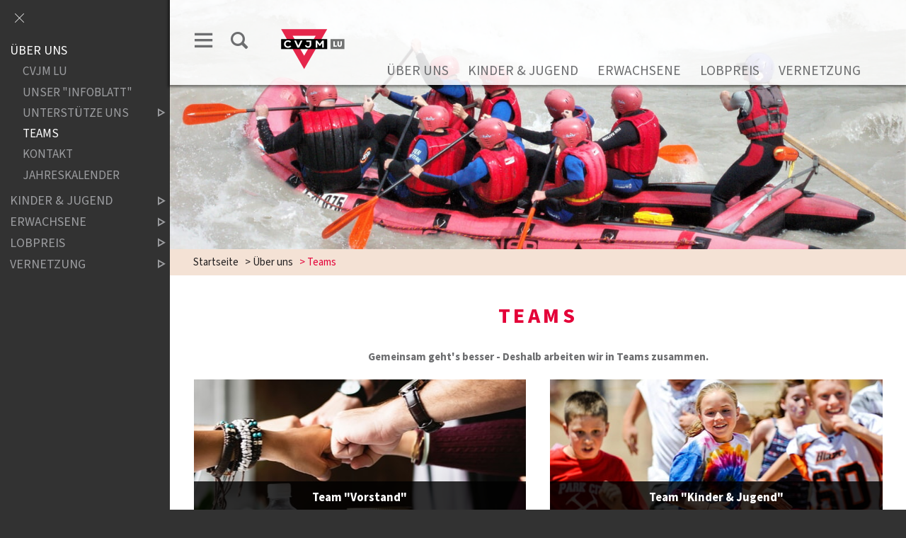

--- FILE ---
content_type: text/html;charset=UTF-8
request_url: https://www.cvjm-ludwigshafen.de/website/de/ov/ludwigshafen/ueber-uns/team
body_size: 5635
content:
<!DOCTYPE html SYSTEM "about:legacy-compat">
<html lang="de"><head><META http-equiv="Content-Type" content="text/html; charset=utf-8"><title>CVJM Ludwigshafen - Teams</title><meta content="index,follow" name="robots"><meta name="keywords" content="Team, Mitarbeiter, "><meta content="IE=edge" http-equiv="X-UA-Compatible"><meta content="width=device-width, initial-scale=1.0, maximum-scale=1.0" name="viewport"><link type="image/x-icon" rel="icon" href="//www.cvjm-ludwigshafen.de/favicon.ico"><link rel="shortcut icon" href="//www.cvjm-ludwigshafen.de/favicon.ico"><link href="/cssmanager/styles_18df984dd6c.css" rel="stylesheet"><!--[if lt IE 9]><script src="/central/js/jquery/jquery.min.js"></script><script>
					document.createElement('figure');
					document.createElement('figcaption');
				</script><![endif]--><!--[if gte IE 9]><!--><script src="/central/js/jquery2/jquery.min.js"></script><!--<![endif]--><script><!--
			
					var $j = jQuery, $window = $j(window), parallaxList = $j(), xtraTop = 0, isNaviExternal = false, ecicsLastWidth = 0, now = new Date(), time = now.getTime(), exp = "", is_responsive = ($window.width() < 1001), show_navi = ('true' == 'false');
					var isMobile = navigator.userAgent.match(/(iPhone|iPod|iPad|Android|playbook|silk|BlackBerry|BB10|Windows Phone|Tizen|Bada|webOS|IEMobile|Opera Mini)/);
				

					$j(function(){
					
						
							EcicsMenuParams = {firstLeft:3, firstTop:-2, secTop:2, secLeft:3, responsive: is_responsive };
						
						
						parallaxList = $j("div.layout-20-inner.is-photo.use-parallax");
						if (parallaxList.length > 0) {
							if (isMobile) parallaxList.css("backgroundAttachment", "scroll");
							$window.on('scroll', updateParallax);
							updateParallax();
						}
						
						$j("#show-menu-link").click(function(event) {
							event.preventDefault();
							if ($j("body").toggleClass("menu-active").hasClass("menu-active")) {
								
								$j("#navi-helper").css("height", $j(document).height());
								if (!is_responsive) {
									$j(document).scrollTop(0);
									document.cookie = "show_navi=true;path=/";
									show_navi = true;
									checkSlider();
								}
							} else {
								if (!is_responsive) {
									document.cookie = "show_navi=false;path=/";
									show_navi = false;
									checkSlider();
								}
							}
						});
						
						
							
						$window.resize(debounce(myResizeFn, 500));
						myResizeFn(); 
						
						$j("#navi-helper, #close-navi-box a").click(function(event) {
							event.preventDefault();
							$j("body").removeClass("menu-active");
							if (!is_responsive) {
								document.cookie = "show_navi=false;path=/";
								show_navi = false;
								checkSlider();
							}
						});
						
						$window.on("scroll", throttle(myScrollNavFn, 100));
						
						if ($j("#slick-container, .news-container.teaser").length > 0) {
							$j.when(
								$j.ajax({
									dataType: "script",
									cache: true,
									url: "/central/js/slick_1.6.0/slick.min.js"
								})
							).then(function() {
								initSlick();
							});
						}


					});
					
					function debounce(func, wait, immediate) {
						var timeout;
						return function() {
							var context = this, args = arguments;
							var later = function() {
								timeout = null;
								if (!immediate) func.apply(context, args);
							};
							var callNow = immediate && !timeout;
							clearTimeout(timeout);
							timeout = setTimeout(later, wait);
							if (callNow) func.apply(context, args);
						};
					};
					
					function throttle(fn, threshold, scope) {
						threshold || (threshold = 250);
						var last, deferTimer;
						
						return function() {
							var context = scope || this;
							var now = +new Date, args = arguments;
							
							if (last && now < last + threshold) {
								// Hold on to it
								clearTimeout(deferTimer);
								deferTimer = setTimeout(function() {
									last = now;
									fn.apply(context, args);
								}, threshold);
							} else {
								last = now;
								fn.apply(context, args);
							}
						};
					};
					
					function myResizeFn() {
						var w = $window.width(),
							h = $window.height();
						
						if (w < 1001 && !window.isNaviExternal) {
							window.isNaviExternal = true;
							if (typeof EcicsMenu !== "undefined")
								EcicsMenu.setParam("responsive", true);
							$j("body").removeClass("menu-active");
							is_responsive = true;
						} else if (w > 1000 && window.isNaviExternal) {
							window.isNaviExternal = false;
							if (typeof EcicsMenu !== "undefined")
								EcicsMenu.setParam("responsive", false);
							if (show_navi)
								$j("body").addClass("menu-active");
							is_responsive = false;
						}
						
						var size = 0.6;
						var minSize = 300;
						var iw = (w > 1920) ? 1920 : Math.ceil(w/50)*50, ih = Math.max(Math.ceil((h * size)/10)*10, minSize);
						if (window.ecicsLastWidth != iw)
						{
							var ns = "_" + iw + "_" + ih + ".";
							$j("img", "#img-inner-box").each(function() {
								var me = $j(this);
								me.attr("src", me.data("img").replace("_1_1.", ns));
							});
						}
						window.ecicsLastWidth = iw;
						
						
						
						updateParallax();
						
					};
					
					function myScrollNavFn() {
						if ($j(this).scrollTop() > 100) {
							$j("#main-header").addClass("fixed");
						} else {
							$j("#main-header").removeClass("fixed");
						}
					};
					
					
					
					
					
					function checkSlider() {
						if (typeof $j().slick === "function") {
							window.setTimeout(function() { 
								$j("#slick-container").slick("slickSetOption", "dots", true, true);
								$j(".news-container.slick-slider").slick("slickSetOption", "dots", false, true);
								$j(".ig-container.slick-slider").slick("slickSetOption", "dots", false, true);
							}, 400);
						}
					}
					
					function updateParallax() {
						var pos = $window.scrollTop(),
							windowHeight = $window.height(),
							speedFactor = 0.1;
						
						parallaxList.each(function() {
							var me = $j(this),
								top = me.offset().top,
								height = me.outerHeight(); 
							
							
							if (top + height < pos || top > pos + windowHeight) {
								return;
							}
							
							if (isMobile) {
								
								var outerHeight = height; 
								var outerWidth = me.outerWidth(false); 
								var dynamicDifference = Math.min(Math.round( Math.max(outerHeight, outerWidth) * 0.15), 200);
								var bgHeight = Math.max( Math.round(outerHeight + (dynamicDifference * 2)), Math.ceil(outerWidth*0.7) ); 
								me.css('backgroundSize', "auto " + bgHeight + "px");
								me.css('backgroundPosition', "center " + Math.round(((top - pos) * speedFactor) - dynamicDifference) + "px");
							} else {
								me.css('backgroundPosition', "center " + Math.round((top - pos) * speedFactor) + "px");
							}
						});
					}
			
					function initSlick() {
					
						$j("#slick-container").slick({
							prevArrow: "<span class='prev'>‹</span>", 
							nextArrow: "<span class='next'>›</span>", 
							fade: true,
							speed: 2400,
							cssEase: 'linear',
							autoplay: true,
							autoplaySpeed: 4000,
							pauseOnHover: true,
							waitForAnimate: false,
							dots: true,
							appendDots: $j(".dots-container"),
							arrows: true
						});
					
						$j(".news-container.teaser").slick({
							dots: false,
							infinite: false,
							prevArrow: "<span class='prev'>‹</span>", 
							nextArrow: "<span class='next'>›</span>", 
							speed: 300,
							slidesToShow: 4,
							slidesToScroll: 4,
							responsive: [
								{
									breakpoint: 1200,
									settings: {
										slidesToShow: 3,
										slidesToScroll: 3,
									}
								},
								{
									breakpoint: 805,
									settings: {
										slidesToShow: 2,
										slidesToScroll: 2
									}
								},
									{
									breakpoint: 560,
									settings: {
										slidesToShow: 1,
										slidesToScroll: 1
									}
								}
							]
						});
					}

				--></script><script async="" src="/central/menu/menu5.js"></script><script src="/central/js/klik/standard4.js"></script><style>
					html { height:100%; }
				</style></head><body class="pid_1691" id="main"><script>
					if (!is_responsive)
						$j("body").addClass("menu-active");
				</script><div id="page_top"></div><div id="navi-helper"></div><div id="div-main"><div id="main-header"><div class="main-inner"><div class="clearfix" id="header-inner"><div id="header-meta"><a title="Men&uuml; einblenden" id="show-menu-link" href="#show-menu"><span class="icon-menu"></span></a><a title="Website durchsuchen" id="search-link" href="/website/de/ov/ludwigshafen/suche"><span class="icon-suche"></span></a></div><div id="header-logo"><a title="Zur Startseite zur&uuml;ckkehren" id="logo_link" href="/website/de/ov/ludwigshafen"><img alt="Logo CVJM Ludwigshafen" srcset="/system/getthumb/images/__tn1__ecics_2022_3256_2000_160.png 2x, /system/getthumb/images/__tn1__ecics_2022_3256_3000_240.png 3x" src="/system/getthumb/images/__tn1__ecics_2022_3256_1000_80.png"></a></div><div id="header-navi-container"><div id="header-navi-top"></div><div id="header-navi"><ul id="nav-top" class="navi-popup-ul"><li id="mtli1388" class="m-top submenu"><a href="/website/de/ov/ludwigshafen/ueber-uns">&Uuml;ber uns</a><div id="mt1388" class="popup-box" data-is-first="1" data-load-page="1388" data-has-position="true"><span class="empty"></span></div></li><li id="mtli1389" class="m-top submenu"><a href="/website/de/ov/ludwigshafen/kinderundjugend">Kinder &amp; Jugend</a><div id="mt1389" class="popup-box" data-is-first="1" data-load-page="1389" data-has-position="true"><span class="empty"></span></div></li><li id="mtli1390" class="m-top submenu"><a href="/website/de/ov/ludwigshafen/erwachsene">Erwachsene</a><div id="mt1390" class="popup-box" data-is-first="1" data-load-page="1390" data-has-position="true"><span class="empty"></span></div></li><li id="mtli1396" class="m-top submenu"><a href="/website/de/ov/ludwigshafen/lobpreis">Lobpreis</a><div id="mt1396" class="popup-box" data-is-first="1" data-load-page="1396" data-has-position="true"><span class="empty"></span></div></li><li id="mtli1649" class="m-top submenu"><a href="/website/de/ov/ludwigshafen/vernetzung">Vernetzung</a><div id="mt1649" class="popup-box" data-is-first="1" data-load-page="1649" data-has-position="true"><span class="empty"></span></div></li></ul></div></div></div></div></div><div id="search-helper-box"><form method="get" action="#suche" id="form-search"><p class="input-box"><input placeholder="Suchen" value="" name="wsm_search_string" type="text" class="search-input"></p><p><button title="Gesamte Seite im Volltext durchsuchen" type="submit" class="search-submit"><span class="icon-suche"></span></button></p></form></div><div id="search-helper-box2"></div><div id="main-img"><div id="img-inner-box"><div class="img-box-static"><img alt="" data-img="/system/getthumb/images/__tn4__ecics_2226_3767_1_1.jpg"></div></div></div><div id="main-path"><div class="main-inner"><div id="path-inner"><a href="/website/de/ov/ludwigshafen">Startseite</a><span>&gt; </span><a href="/website/de/ov/ludwigshafen/ueber-uns">Über uns</a><span>&gt; </span>Teams</div></div></div><div id="main-content">

<div class="layout-20"><div class="layout-20-inner mt-2 mb-1     use-parallax"><div class="main-inner"><div class="area-20-1"><h1 class="headline_1">TeamS</h1><div class="layout-11"><div class="area-11-1 s2"><div class="wysiwyg_1"><p style="text-align: center;"><strong>Gemeinsam geht's besser - Deshalb arbeiten wir in Teams zusammen.</strong></p></div></div></div><div class="layout-7 clearfix"><div class="area-7-1 s2"><div class="link_box">
<div class="link_box_inner std"><div class="img"><a style="background-image: url(/system/getthumb/images/__tn4__ecics_2231_3775_600_190.jpg); " title="Team &quot;Vorstand&quot;" href="/website/de/ov/ludwigshafen/ueber-uns/team/vorstand"></a></div><a title="Team &quot;Vorstand&quot;" href="/website/de/ov/ludwigshafen/ueber-uns/team/vorstand"><div class="header">Team "Vorstand"</div><div class="content"></div></a></div></div><div class="wysiwyg_1"><p style="text-align: center;">Als gew&auml;hlte Mitglieder unserer Mitgliederversammlung verantworten wir die Finanzen und Organisation unseres Vereins.&nbsp;</p></div></div><div class="area-7-2 s2"><div class="link_box">
<div class="link_box_inner std"><div class="img"><a style="background-image: url(/system/getthumb/images/__tn4__ecics_5635_8365_600_190.jpg); " title="Team &quot;Kinder &amp; Jugend&quot;" href="/website/de/ov/ludwigshafen/ueber-uns/team/kinder-jugend"></a></div><a title="Team &quot;Kinder &amp; Jugend&quot;" href="/website/de/ov/ludwigshafen/ueber-uns/team/kinder-jugend"><div class="header">Team "Kinder & Jugend"</div><div class="content"></div></a></div></div><div class="wysiwyg_1"><p style="text-align: center;">Wir sind ein bunter Haufen von Jugendlichen und Erwachsenen, <br />und planen kreative Kinderaktionen.</p></div></div></div><div class="layout-7 clearfix"><div class="area-7-1 s2"><div class="link_box">
<div class="link_box_inner std"><div class="img"><a style="background-image: url(/system/getthumb/images/__tn4__ecics_1662_2673_600_190.jpg); " title="Team Lobpreisband: &quot;Band4Jesus&quot;" href="/website/de/ov/ludwigshafen/ueber-uns/team/lobpreisband-band4jesus-"></a></div><a title="Team Lobpreisband: &quot;Band4Jesus&quot;" href="/website/de/ov/ludwigshafen/ueber-uns/team/lobpreisband-band4jesus-"><div class="header">Team Lobpreisband: "Band4Jesus"</div><div class="content"></div></a></div></div><div class="wysiwyg_1"><p style="text-align: center;">Jeden Mittwoch treffen wir uns um 18:30 Uhr zur Probe unserer "Band 4 Jesus", <br />dabei bereiten wir u.a. unsere monatlichen Lobpreisabende vor.</p></div></div><div class="area-7-2 s2"><div class="link_box">
<div class="link_box_inner std"><div class="img"><a style="background-image: url(/system/getthumb/images/__tn4__ecics_2182_3671_600_190.jpg); " title=" Team &quot;OASE&quot;" href="/website/de/ov/ludwigshafen/ueber-uns/team/mitarbeitergemeinschaft-jam"></a></div><a title=" Team &quot;OASE&quot;" href="/website/de/ov/ludwigshafen/ueber-uns/team/mitarbeitergemeinschaft-jam"><div class="header"> Team "OASE"</div><div class="content"><p><strong>Oase im CVJM Lu<br /></strong></p></div></a></div></div><div class="wysiwyg_1"><p style="text-align: center;">F&uuml;r den monatlich stattfindenden OASE-Abend bereiten wir die Themen vor,<br />dazu suchen wir passende Bibeltexte und Methoden.</p></div></div></div></div></div></div></div>

</div><div id="main-footer"><div class="main-inner"><div id="footer-inner"><div class="social-btns" id="bottom-btns"><a target="_blank" title="Facebook" href="https://www.facebook.com/CvjmLudwigshafen"><span class="icon-facebook"></span></a><a target="_blank" title="Instagram" href="https://www.instagram.com/cvjmludwigshafen"><span class="icon-instagram"></span></a><a target="_blank" title="YouTube" href="https://www.youtube.com/@CVJMLudwigshafen"><span class="icon-youtube"></span></a><a target="_blank" title="TikTok" href="https://www.tiktok.com/@cvjm.ludwigshafen?is_from_webapp=1&amp;sender_device=pc"><span class="icon-at"></span></a><a target="_blank" title="Mail" href="mailto:info@cvjm-ludwigshafen.de"><span class="icon-mail"></span></a></div><div class="clearfix" id="bottom-address"><div class="item ai1"><p><strong>CVJM Ludwigshafen e.V.</strong></p>
<p>Rohrlachstr. 66</p>
<p>67063 Ludwigshafen</p>
<p>&nbsp;</p></div><div class="item ai2"><p><strong>Kontakt:</strong></p>
<p>Telefon:&nbsp;&nbsp; 0621 513755</p>
<p>E-Mail:&nbsp;&nbsp;&nbsp;&nbsp; <a href="mailto:info@cvjm-ludwigshafen.de">info@cvjm-ludwigshafen.de</a></p>
<p>Du erreichst uns am besten zu unseren <strong>B&uuml;rozeiten: Donnerstag, 9-12 Uhr</strong>.</p>
<p>Falls Du uns nicht pers&ouml;nlich antriffst, sprich Dein Anliegen auf Band, wir rufen gerne zur&uuml;ck.</p></div><div class="item ai3"><p><strong>Bankverbindung:</strong></p>
<p>CVJM Ludwigshafen am Rhein e.V.</p>
<p>IBAN:&nbsp; DE18 5455 0010 0000 0022 04</p>
<p>BIC-/SWIFT-Code:&nbsp; LUHSDE6AXXX</p>
<p>Bank:&nbsp; Sparkasse Vorderpfalz</p></div><div class="item ai4"><p><a href="/website/de/ov/ludwigshafen/datenschutz">Datenschutz</a></p>
<p><a href="/website/de/ov/ludwigshafen/impressum">Impressum</a></p>
<p><a href="/website/de/ov/ludwigshafen/sitemap">Sitemap</a></p><p><a title="Melden Sie sich am System an" href="/system?action=user_login">Login</a></p></div></div></div></div></div></div><div id="nav-box"><p id="close-navi-box"><a title="Men&uuml; ausblenden" href="#close-navi"><span class="icon-close"></span></a></p><div id="navi-container"><ul class="menu mid-1387" id="main_ul"><li class="menu m-item1 m-child1" id="mli1388"><a class="m-allg m1" href="/website/de/ov/ludwigshafen/ueber-uns">Über uns</a><ul class="menu"><li class="menu m-item2" id="mli1690"><a class="m-allg m2" href="/website/de/ov/ludwigshafen/ueber-uns/cvjm-lu">CVJM LU</a></li><li class="menu m-item2" id="mli1689"><a class="m-allg m2" href="/website/de/ov/ludwigshafen/ueber-uns/termine">Unser "Infoblatt"</a></li><li class="menu m-item2 submenu m-sub_static2" id="mli2704"><a class="m-allg m2" href="/website/de/ov/ludwigshafen/ueber-uns/unterstuetze-uns">Unterstütze uns<span title="Unterpunkte anzeigen" class="has-sub icon-dreieck-rechts"></span></a><ul class="menu_sub_ul" data-is-first="1" data-level="2" id="m2704"><li class="empty"></li></ul></li><li class="menu m-item2 m-active2" id="mli1691"><a class="m-allg m2" href="/website/de/ov/ludwigshafen/ueber-uns/team">Teams</a></li><li class="menu m-item2" id="mli1843"><a class="m-allg m2" href="/website/de/ov/ludwigshafen/ueber-uns/kontakt">Kontakt</a></li><li class="menu m-item2 m-last2" id="mli2737"><a class="m-allg m2" href="/website/de/ov/ludwigshafen/ueber-uns/jahreskalender">Jahreskalender</a></li></ul></li><li class="menu m-item1 submenu m-sub_static1" id="mli1389"><a class="m-allg m1" href="/website/de/ov/ludwigshafen/kinderundjugend">Kinder & Jugend<span title="Unterpunkte anzeigen" class="has-sub icon-dreieck-rechts"></span></a><ul class="menu_sub_ul" data-is-first="1" data-level="1" id="m1389"><li class="empty"></li></ul></li><li class="menu m-item1 submenu m-sub_static1" id="mli1390"><a class="m-allg m1" href="/website/de/ov/ludwigshafen/erwachsene">Erwachsene<span title="Unterpunkte anzeigen" class="has-sub icon-dreieck-rechts"></span></a><ul class="menu_sub_ul" data-is-first="1" data-level="1" id="m1390"><li class="empty"></li></ul></li><li class="menu m-item1 submenu m-sub_static1" id="mli1396"><a class="m-allg m1" href="/website/de/ov/ludwigshafen/lobpreis">Lobpreis<span title="Unterpunkte anzeigen" class="has-sub icon-dreieck-rechts"></span></a><ul class="menu_sub_ul" data-is-first="1" data-level="1" id="m1396"><li class="empty"></li></ul></li><li class="menu m-item1 m-last1 submenu m-sub_static1" id="mli1649"><a class="m-allg m1" href="/website/de/ov/ludwigshafen/vernetzung">Vernetzung<span title="Unterpunkte anzeigen" class="has-sub icon-dreieck-rechts"></span></a><ul class="menu_sub_ul" data-is-first="1" data-level="1" id="m1649"><li class="empty"></li></ul></li></ul></div><div id="navi-meta-container"></div></div><script type="text/javascript">
                        var _paq = _paq || [];
                        _paq.push(['disableCookies']);
                        _paq.push(['trackPageView']);
                        _paq.push(['enableLinkTracking']);
                        (function() {
                            var u="/analytics/";
                            _paq.push(['setTrackerUrl', u+'matomo.php']);
                            
                                _paq.push(['setSiteId', 251]);
                                
                                    _paq.push(['addTracker', u+'matomo.php', 370]);
                                
                            var d=document, g=d.createElement('script'), s=d.getElementsByTagName('script')[0];
                            g.type='text/javascript'; g.async=true; g.defer=true; g.src=u+'matomo.js'; s.parentNode.insertBefore(g,s);
                        })();
                    </script><noscript><p><img alt="" style="border:0" src="/analytics/matomo.php?idsite=251&amp;rec=1"><img alt="" style="border:0" src="/analytics/matomo.php?idsite=370&amp;rec=1"></p></noscript></body></html>